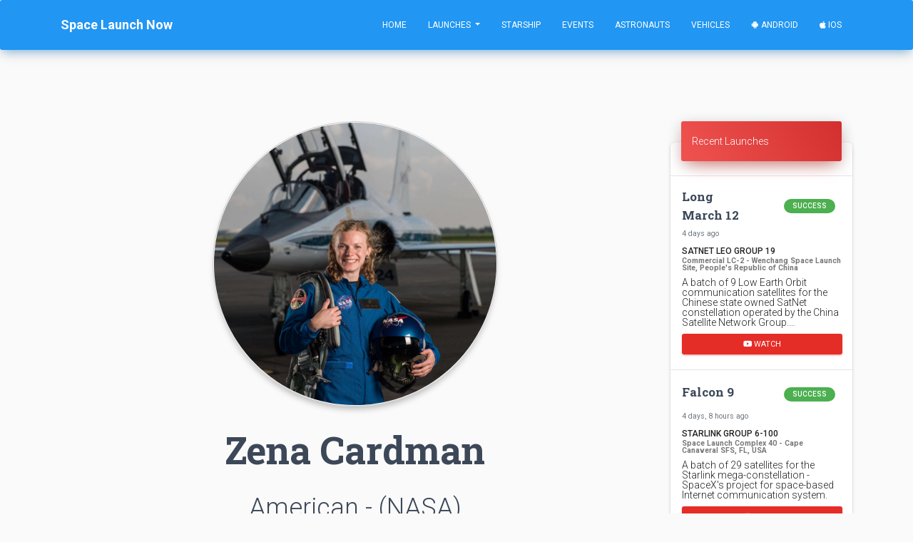

--- FILE ---
content_type: text/html; charset=utf-8
request_url: https://spacelaunchnow.me/astronaut/zena-cardman/
body_size: 5750
content:




<!DOCTYPE html>
<html lang="en">

<head>
    
        
            <!-- Global site tag (gtag.js) - Google Analytics -->
<script async src="https://www.googletagmanager.com/gtag/js?id=UA-42643564-5" type="acf860a63d6f51d4c42a82cb-text/javascript"></script>
<script type="acf860a63d6f51d4c42a82cb-text/javascript">
  window.dataLayer = window.dataLayer || [];
  function gtag(){dataLayer.push(arguments);}
  gtag('js', new Date());

  gtag('config', 'UA-42643564-5');
</script>
        
    
    <meta charset="utf-8">
    <meta name="viewport" content="width=device-width, initial-scale=1, shrink-to-fit=no">
    <meta name="author" content="Caleb Jones">
    <link rel="shortcut icon" href="https://thespacedevs-prod.nyc3.digitaloceanspaces.com/static/home/img/favicon.ico">
    <!--     Fonts and icons     -->
    <link rel="stylesheet" type="text/css"
          href="https://fonts.googleapis.com/css?family=Roboto:300,400,500,700|Roboto+Slab:400,700|Material+Icons"/>
    <link rel="stylesheet" href="https://pro.fontawesome.com/releases/v5.8.1/css/all.css"
          integrity="sha384-Bx4pytHkyTDy3aJKjGkGoHPt3tvv6zlwwjc3iqN7ktaiEMLDPqLSZYts2OjKcBx1" crossorigin="anonymous">
    <!-- CSS Files -->
    <link rel="stylesheet" href="https://thespacedevs-prod.nyc3.digitaloceanspaces.com/static/home/material_kit/css/material-kit.min.css"  >
    <script src="/cdn-cgi/scripts/7d0fa10a/cloudflare-static/rocket-loader.min.js" data-cf-settings="acf860a63d6f51d4c42a82cb-|49"></script><link rel="preload" as="style" onload="this.rel='stylesheet'" href="https://thespacedevs-prod.nyc3.digitaloceanspaces.com/static/home/material_kit/css/spacelaunchnow.min.css" >
    <script src="https://ajax.googleapis.com/ajax/libs/jquery/1.10.2/jquery.min.js" type="acf860a63d6f51d4c42a82cb-text/javascript"></script>
    <!-- Global site tag (gtag.js) - Google Ads: 960961949 -->
    <script async src="https://www.googletagmanager.com/gtag/js?id=AW-960961949" type="acf860a63d6f51d4c42a82cb-text/javascript"></script>
    <script type="acf860a63d6f51d4c42a82cb-text/javascript">
      window.dataLayer = window.dataLayer || [];
      function gtag(){dataLayer.push(arguments);}
      gtag('js', new Date());

      gtag('config', 'AW-960961949');
    </script>
    <!--   Core JS Files   -->
    <script src="https://thespacedevs-prod.nyc3.digitaloceanspaces.com/static/home/material_kit/js/core/jquery.min.js" type="acf860a63d6f51d4c42a82cb-text/javascript"></script>
    <script src="https://thespacedevs-prod.nyc3.digitaloceanspaces.com/static/home/material_kit/js/core/popper.min.js" type="acf860a63d6f51d4c42a82cb-text/javascript"></script>
    <script src="https://thespacedevs-prod.nyc3.digitaloceanspaces.com/static/home/material_kit/js/core/bootstrap-material-design.min.js" type="acf860a63d6f51d4c42a82cb-text/javascript"></script>
    <script src="https://thespacedevs-prod.nyc3.digitaloceanspaces.com/static/home/material_kit/js/plugins/moment.min.js" type="acf860a63d6f51d4c42a82cb-text/javascript"></script>
    <!--	Plugin for the Datepicker, full documentation here: https://github.com/Eonasdan/bootstrap-datetimepicker -->
    <script src="https://thespacedevs-prod.nyc3.digitaloceanspaces.com/static/home/material_kit/js/plugins/bootstrap-datetimepicker.min.js" type="acf860a63d6f51d4c42a82cb-text/javascript"></script>
    <!--  Plugin for the Sliders, full documentation here: http://refreshless.com/nouislider/ -->
    <script src="https://thespacedevs-prod.nyc3.digitaloceanspaces.com/static/home/material_kit/js/plugins/nouislider.min.js" type="acf860a63d6f51d4c42a82cb-text/javascript"></script>
    <!-- Control Center for Now Ui Kit: parallax effects, scripts for the example pages etc -->
    <script src="https://thespacedevs-prod.nyc3.digitaloceanspaces.com/static/home/material_kit/js/material-kit.min.js" type="acf860a63d6f51d4c42a82cb-text/javascript"></script>
    <script src="https://thespacedevs-prod.nyc3.digitaloceanspaces.com/static/home/material_kit/js/moment-timezone.min.js" type="acf860a63d6f51d4c42a82cb-text/javascript"></script>
    
    <link rel="canonical" href="https://spacelaunchnow.me/astronaut/zena-cardman">
    <title>Space Launch Now - Zena Cardman</title>
    <meta name="title" content="Space Launch Now - Zena Cardman">
    <meta property="fb:app_id" content="746774215504127"/>
    <meta property="og:title" content="Space Launch Now - Zena Cardman"/>
    <meta property="og:type" content="website"/>
    <meta name="description"
          content="Zena Cardman - Zena Maria Cardman is an American marine biologist and a NASA astronaut of the class of 2017.">
    <meta property="og:description"
          content="Zena Cardman - Zena Maria Cardman is an American marine biologist and a NASA astronaut of the class of 2017.">
    <meta property="og:url" content="https://spacelaunchnow.me/astronaut/zena-cardman"/>
    
        <meta property="og:image" content="https://thespacedevs-prod.nyc3.digitaloceanspaces.com/media/images/zena2520cardman_image_20200110160428.jpeg"/>
    


    <meta name="robots" content="index, follow"/>

    <meta property="og:type" content="article" />
    <meta property="og:site_name" content="Space Launch Now"/>

    <meta name="twitter:card" content="summary_large_image"/>
    <meta name="twitter:title" content="Space Launch Now - Zena Cardman">
    <meta name="twitter:description" content="Zena Cardman - Zena Maria Cardman is an American marine biologist and a NASA astronaut of the class of 2017.">
        
        <meta name="twitter:image" content="https://thespacedevs-prod.nyc3.digitaloceanspaces.com/media/images/zena2520cardman_image_20200110160428.jpeg"/>
    
    <meta name="twitter:site" content="@SpaceLaunchNow">
    <meta name="twitter:creator" content="@SpaceLaunchNow">



</head>

<body class="index-page sidebar-collapse" id="page-top">


    <nav class="navbar bg-primary  navbar-expand-lg">
    <div class="container">
        <div class="navbar-translate">
            <a class="navbar-brand" href="/"><b>Space Launch Now</b></a>
            <button class="navbar-toggler" type="button" data-toggle="collapse" aria-expanded="false"
                    aria-label="Toggle navigation">
                <span class="navbar-toggler-icon"></span>
                <span class="navbar-toggler-icon"></span>
                <span class="navbar-toggler-icon"></span>
            </button>
        </div>

        <div class="collapse navbar-collapse">

            <ul class="navbar-nav ml-auto">

                <li class="nav-item ">
                    <a class="nav-link js-scroll-trigger"
                       href="/">Home</a>
                </li>
                <li class="nav-item dropdown ">
                    <a class="nav-link dropdown-toggle" href="#" id="navbarDropdownMenuLink" data-toggle="dropdown"
                       aria-haspopup="true" aria-expanded="false">
                        Launches
                    </a>
                    <div class="dropdown-menu" aria-labelledby="navbarDropdownMenuLink">
                        <a class="dropdown-item "
                           href="/launch/upcoming">Upcoming Launches</a>
                        <a class="dropdown-item "
                           href="/launch/previous">Previous Launches</a>

                        <div class="dropdown-divider"></div>
                        <a class="dropdown-item "
                           href="/launch/upcoming/spacex">SpaceX</a>
                        <a class="dropdown-item "
                           href="/launch/upcoming/florida">Florida</a>
                        <a class="dropdown-item "
                           href="/launch/upcoming/vandenberg">Vandenberg</a>
                        <div class="dropdown-divider"></div>
                        <a class="dropdown-item " href="/launch">Launch
                            Database</a>
                    </div>
                </li>
                <li class="nav-item ">
                    <a class="nav-link js-scroll-trigger"
                       href="/starship/">Starship</a>
                </li>
                <li class="nav-item ">
                    <a class="nav-link js-scroll-trigger"
                       href="/event/">Events</a>
                </li>
                <li class="nav-item ">
                    <a class="nav-link js-scroll-trigger "
                       href="/astronaut/">Astronauts</a>
                </li>
                <li class="nav-item ">
                    <a class="nav-link js-scroll-trigger"
                       href="/vehicle/">Vehicles</a>
                </li>
                <li class="nav-item">
                    <a class="nav-link"
                       href="https://play.google.com/store/apps/details?id=me.calebjones.spacelaunchnow&pcampaignid=MKT-Other-global-all-co-prtnr-py-PartBadge-Mar2515-1"><i
                            class="fab fa-android"></i> Android</a>
                </li>
                <li class="nav-item">
                    <a class="nav-link" href="https://itunes.apple.com/us/app/space-launch-now/id1399715731"><i
                            class="fab fa-apple"></i> iOS</a>
                </li>
            </ul>
        </div>
    </div>
</nav>



    
    <!-- Page Content -->
    <div class="container" style="margin-top:100px; margin-bottom: 16px">
        <div class="row">
            <!-- Post Content Column -->
            <div class="col-lg-9 col-md-12 col-xl-9">
                <div class="text-center">
                    
                        <img src="https://thespacedevs-prod.nyc3.digitaloceanspaces.com/media/images/zena2520cardman_image_20200110160428.jpeg"
                             alt="Circle Image"
                             class="img-raised rounded-circle img-fluid text-center"
                             style="overflow: hidden;width: 400px;height: 400px;object-fit: cover;padding:1px;border:1px solid #cccccc;">
                    
                </div>
                <h1 class="title text-center">Zena Cardman </h1>
                <h2 class="text-center">American  - (NASA) </h2>
                <h3 class="text-center">Active </h3>
                <p class="figure-caption text-center">
                    
                    Date of Birth: Oct. 26, 1987<br>
                    
                        Age: 38
                    
                    
                </p>
                <hr>
                <div class="row">
                    <div class="col-md-12 ml-auto mx-auto mr-auto text-lg-center">
                        <div class="profile">
                            <div class="justify-content-center">
                            
                                
                                    <a href="https://twitter.com/zenanaut"
                                        class="btn btn-link btn-just-icon"><i
                                        class="fab fa-twitter"></i></a>
                               
                           
                                
                                    <a href="https://www.instagram.com/zenanaut/"
                                        class="btn btn-link btn-just-icon"><i
                                        class="fab fa-instagram"></i></a>
                               
                           
                            </div>
                        </div>
                    </div>
                </div>
                <div class="row">
                    <p>Zena Maria Cardman is an American marine biologist and a NASA astronaut of the class of 2017. </p>
                    
                    
                        <div class="col-md-12 ml-auto mx-auto mr-auto text-lg-center text-center">
                            <h1>
                                <i class="fa fa-rocket"></i> Spaceflight Record
                            </h1>
                            <h3>
                                <a>Zena Cardman flew on one previous launch(es).</a>
                            </h3>
                            <hr>
                        </div>
                        
                            <div class="card text-left" style="margin-top: 75px">
                                <div class="card-header  card-header-info  p-2">
                                    <div class="row">
                                        <div class="col-md-4 text-center" style="height: 150px">
                                            
                                                    <img class="img-raised rounded-circle img-fluid text-center"
                                                         src="https://thespacedevs-prod.nyc3.digitaloceanspaces.com/media/images/falcon_9_image_20230807133459.jpeg"
                                                         style="overflow: hidden;width: 150px;height: 150px;object-fit: cover;padding:1px;border:1px solid #cccccc;">
                                            
                                        </div>
                                        <div class="col-md-8 text-md-left text-center">
                                            <h4 class="card-title">Falcon 9 Block 5 | Crew-11</h4>
                                            SpaceX
                                            | United States of America<br>
                                            Kennedy Space Center, FL, USA<br>
                                            <i>Aug. 1, 2025, 3:43 p.m.</i><br>
                                        </div>
                                    </div>
                                </div>
                                <div class="card-body">
                                    
                                        <h5 class="card-text"><b>Status: </b>Success</h5>
                                    
                                    
                                        <h5 class="card-text"><b>Mission: </b></h5>
                                        <p class="card-text">SpaceX Crew-11 is the eleventh crewed operational flight of a Crew Dragon spacecraft to the International Space Station as part of NASA&#x27;s Commercial Crew Program.</p>
                                    
                                    <span class="badge badge-pill badge-success">Low Earth Orbit</span>
                                    
                                    
                                        
                                            
                                                <span class="badge badge-pill badge-info"> B1094 - Flight Proven
                                                    (
                                                        ) </span>
                                                <span class="badge badge-pill badge-primary">Landing Zone 1</span>
                                            
                                        
                                    
                                    <hr/>
                                    <row>
                                        <a class="btn btn-primary" href="/launch/falcon-9-block-5-crew-11">Explore</a>
                                        <a data-site class="btn btn-danger" href="https://www.facebook.com/sharer.php?u=https://spacelaunchnow.me/launch/" target="_blank">Share</a>
                                    </row>
                                </div>
                            </div>
                        
                    
                </div>
                <hr>
                <div class="col-md-8 ml-auto mx-auto mr-auto text-center">
                    <div class="profile">
                        <div class="avatar">
                            
                        </div>
                    </div>
                </div>
                <row>
                    <div class="col-md-12 text-center">
                        
                            <span class="badge badge-pill badge-primary">Administrator: Jared Isaacman</span>
                        
                        
                        <br>
                        
                            <p class="card-body">The National Aeronautics and Space Administration is an independent agency of the executive branch of the United States federal government responsible for the civilian space program, as well as aeronautics and aerospace research. NASA have many launch facilities but most are inactive. The most commonly used pad will be LC-39B at Kennedy Space Center in Florida.</p>
                        
                    </div>
                </row>
            </div>


            <!-- Sidebar Widgets Column -->
            <div class="col-lg-3 col-md-12 col-xl-3">
                <!-- Categories Widget -->
                <div class="card">
    <div class="card-header card-header-danger mb-1"><a class="text-white" href="/launch/previous">Recent Launches</a></div>
        <hr>
        
            <a href="/launch/long-march-12-satnet-leo-group-19"
               class="list-group-item list-group-item-action flex-column align-items-start"
               style="padding-top: 0;padding-bottom: 0">
                <div class="d-flex w-100 justify-content-between mb-2 py-0 my-0">

                    <div class="my-auto">
                        <h5 class="title" style="margin: 0px;">Long March 12</h5>
                    </div>
                    <div class="my-auto">
                        <span
                                class="badge badge-pill m-2  badge-success
                                                    ">Success</span>
                    </div>
                </div>
                <small class="text-muted text-center">4 days ago</small>
            </a>
            <div class="list-group-item py-0 my-0">
                
                    <h6 class="mb-0">SatNet LEO Group 19</h6>
                    <small class="mb-2"><b>Commercial LC-2 - Wenchang Space Launch Site, People&#x27;s Republic of China</b></small>
                    <p class="caption" style="margin-bottom: 0;padding-bottom: 0">A batch of 9 Low Earth Orbit communication satellites for the Chinese state owned SatNet constellation operated by the China Satellite Network Group.…</p>
                
            </div>
            
                <div class="container text-center mt-1">
                    <button onclick="if (!window.__cfRLUnblockHandlers) return false; location.href='https://www.youtube.com/watch?v=g-IU1fB1vqI'" class="btn btn-social btn-sm btn-block btn-youtube" data-cf-modified-acf860a63d6f51d4c42a82cb-="">
                        <i class="fab fa-youtube"></i> Watch
                    </button>
                </div>
            
            <hr>
        
            <a href="/launch/falcon-9-block-5-starlink-group-6-100"
               class="list-group-item list-group-item-action flex-column align-items-start"
               style="padding-top: 0;padding-bottom: 0">
                <div class="d-flex w-100 justify-content-between mb-2 py-0 my-0">

                    <div class="my-auto">
                        <h5 class="title" style="margin: 0px;">Falcon 9</h5>
                    </div>
                    <div class="my-auto">
                        <span
                                class="badge badge-pill m-2  badge-success
                                                    ">Success</span>
                    </div>
                </div>
                <small class="text-muted text-center">4 days, 8 hours ago</small>
            </a>
            <div class="list-group-item py-0 my-0">
                
                    <h6 class="mb-0">Starlink Group 6-100</h6>
                    <small class="mb-2"><b>Space Launch Complex 40 - Cape Canaveral SFS, FL, USA</b></small>
                    <p class="caption" style="margin-bottom: 0;padding-bottom: 0">A batch of 29 satellites for the Starlink mega-constellation - SpaceX&#x27;s project for space-based Internet communication system.</p>
                
            </div>
            
                <div class="container text-center mt-1">
                    <button onclick="if (!window.__cfRLUnblockHandlers) return false; location.href='https://www.youtube.com/watch?v=btOkI8zKknA'" class="btn btn-social btn-sm btn-block btn-youtube" data-cf-modified-acf860a63d6f51d4c42a82cb-="">
                        <i class="fab fa-youtube"></i> Watch
                    </button>
                </div>
            
            <hr>
        
            <a href="/launch/falcon-9-block-5-nrol-105"
               class="list-group-item list-group-item-action flex-column align-items-start"
               style="padding-top: 0;padding-bottom: 0">
                <div class="d-flex w-100 justify-content-between mb-2 py-0 my-0">

                    <div class="my-auto">
                        <h5 class="title" style="margin: 0px;">Falcon 9</h5>
                    </div>
                    <div class="my-auto">
                        <span
                                class="badge badge-pill m-2  badge-success
                                                    ">Success</span>
                    </div>
                </div>
                <small class="text-muted text-center">6 days, 3 hours ago</small>
            </a>
            <div class="list-group-item py-0 my-0">
                
                    <h6 class="mb-0">NROL-105</h6>
                    <small class="mb-2"><b>Space Launch Complex 4E - Vandenberg SFB, CA, USA</b></small>
                    <p class="caption" style="margin-bottom: 0;padding-bottom: 0">Twelfth batch of satellites for a reconnaissance satellite constellation built by SpaceX and Northrop Grumman for the National Reconnaissance Office …</p>
                
            </div>
            
                <div class="container text-center mt-1">
                    <button onclick="if (!window.__cfRLUnblockHandlers) return false; location.href='https://www.youtube.com/watch?v=0BZL9ruBqQ4'" class="btn btn-social btn-sm btn-block btn-youtube" data-cf-modified-acf860a63d6f51d4c42a82cb-="">
                        <i class="fab fa-youtube"></i> Watch
                    </button>
                </div>
            
            <hr>
        
            <a href="/launch/ceres-2-demo-flight"
               class="list-group-item list-group-item-action flex-column align-items-start"
               style="padding-top: 0;padding-bottom: 0">
                <div class="d-flex w-100 justify-content-between mb-2 py-0 my-0">

                    <div class="my-auto">
                        <h5 class="title" style="margin: 0px;">Ceres-2</h5>
                    </div>
                    <div class="my-auto">
                        <span
                                class="badge badge-pill m-2  badge-danger
                                                    ">Failure</span>
                    </div>
                </div>
                <small class="text-muted text-center">6 days, 3 hours ago</small>
            </a>
            <div class="list-group-item py-0 my-0">
                
                    <h6 class="mb-0">Demo Flight</h6>
                    <small class="mb-2"><b>Launch Area 95A - Jiuquan Satellite Launch Center, People&#x27;s Republic of China</b></small>
                    <p class="caption" style="margin-bottom: 0;padding-bottom: 0">First test launch of Galactic Energy’s Ceres-2 rocket.</p>
                
            </div>
            
            <hr>
        
            <a href="/launch/long-march-3be-shijian-32"
               class="list-group-item list-group-item-action flex-column align-items-start"
               style="padding-top: 0;padding-bottom: 0">
                <div class="d-flex w-100 justify-content-between mb-2 py-0 my-0">

                    <div class="my-auto">
                        <h5 class="title" style="margin: 0px;">Long March 3B/E</h5>
                    </div>
                    <div class="my-auto">
                        <span
                                class="badge badge-pill m-2  badge-danger
                                                    ">Failure</span>
                    </div>
                </div>
                <small class="text-muted text-center">6 days, 15 hours ago</small>
            </a>
            <div class="list-group-item py-0 my-0">
                
                    <h6 class="mb-0">Shijian 32</h6>
                    <small class="mb-2"><b>Launch Complex 2 (LC-2) - Xichang Satellite Launch Center, People&#x27;s Republic of China</b></small>
                    <p class="caption" style="margin-bottom: 0;padding-bottom: 0">Chinese experimental spacecraft of unknown purposes.</p>
                
            </div>
            
            <hr>
        
    <div class="container mb-2">
        <button onclick="if (!window.__cfRLUnblockHandlers) return false; location.href='/launch/upcoming'" class="btn btn-block btn-primary" data-cf-modified-acf860a63d6f51d4c42a82cb-="">View Upcoming Launches
        </button>
        <button onclick="if (!window.__cfRLUnblockHandlers) return false; location.href='/launch/'" class="btn btn-block btn-info" data-cf-modified-acf860a63d6f51d4c42a82cb-="">View Launch Database</button>
    </div>
</div>
<script async src="https://pagead2.googlesyndication.com/pagead/js/adsbygoogle.js" type="acf860a63d6f51d4c42a82cb-text/javascript"></script>
<!-- Web - Square -->
<ins class="adsbygoogle"
     style="display:block"
     data-ad-client="ca-pub-9824528399164059"
     data-ad-slot="8772606898"
     data-ad-format="auto"
     data-full-width-responsive="true"></ins>
<script type="acf860a63d6f51d4c42a82cb-text/javascript">
     (adsbygoogle = window.adsbygoogle || []).push({});
</script>
<iframe src="https://discordapp.com/widget?id=380226438584074242&theme=dark"
        width="100%" height="500"
        allowtransparency="true"
        frameborder="0"></iframe>
            </div>
        </div>
    </div>
    <div class="container">
        <script async src="//pagead2.googlesyndication.com/pagead/js/adsbygoogle.js" type="acf860a63d6f51d4c42a82cb-text/javascript"></script>
        <!-- Space Launch Now -->
        <ins class="adsbygoogle"
             style="display:block; margin-top:16px; margin-bottom:16px;"
             data-ad-client="ca-pub-9824528399164059"
             data-ad-slot="8772606898"
             data-ad-format="auto"></ins>
        <script type="acf860a63d6f51d4c42a82cb-text/javascript">
            (adsbygoogle = window.adsbygoogle || []).push({});
        </script>
    </div>
    
<div class="call-to-action bg-dark">
    <div class="container text-center">
        <div class="row text-center my-5 py-5">
            <div class="col-md-6 mb-3 text-center">
                <a href='https://play.google.com/store/apps/details?id=me.calebjones.spacelaunchnow&pcampaignid=MKT-Other-global-all-co-prtnr-py-PartBadge-Mar2515-1'>
                    <img alt='Get it on Google Play'
                         src="https://thespacedevs-prod.nyc3.digitaloceanspaces.com/static/home/img/button/google.png"/></a>
            </div>
            <div class="col-md-6 mb-3 text-center">
                <a href='https://itunes.apple.com/us/app/space-launch-now/id1399715731'>
                    <img alt='Get it on the App Store'
                         src="https://thespacedevs-prod.nyc3.digitaloceanspaces.com/static/home/img/button/apple.png"/></a>
            </div>
        </div>
    </div>
</div>

<!--  End Modal -->
<footer class="footer" data-background-color="black">
    <div class="container">
        <nav class="float-left">
            <ul>
                <li>
                    <a href="/about">
                        About Us
                    </a>
                </li>
                <li>
                    <a href="/site/privacy">
                        Privacy Policy
                    </a>
                </li>
                <li>
                    <a href="/site/tos">
                        Terms of Use
                    </a>
                </li>
                <li>
                    <a href="https://www.facebook.com/spacelaunchnow/" class="facebook"><i
                            class="fab fa-facebook"></i></a>
                </li>
                <li>
                    <a href="https://www.instagram.com/spacelaunchnow/" class="twitter"><i class="fab fa-instagram"></i></a>
                </li>
                <li>
                    <a href="https://discord.gg/WVfzEDW" class="twitter"><i class="fab fa-discord"></i></a>
                </li>
                <li>
                    <a href="https://github.com/itscalebjones" class="twitter"><i class="fab fa-github"></i></a>
                </li>
                <li>
                    <a href="https://www.patreon.com/spacelaunchnow" class="twitter"><i class="fab fa-patreon"></i></a>
                </li>
            </ul>
        </nav>
        <div class="copyright float-right">
            <p>© 2019 Copyright</p>
        </div>
    </div>
</footer>

<script type="acf860a63d6f51d4c42a82cb-text/javascript">
    $(document).ready(function () {
        //init DateTimePickers
        materialKit.initFormExtendedDatetimepickers();

        // Sliders Init
        materialKit.initSliders();
    });


    function scrollToDownload() {
        if ($('.section-download').length != 0) {
            $("html, body").animate({
                scrollTop: $('.section-download').offset().top
            }, 1000);
        }
    }


</script>



<script type="acf860a63d6f51d4c42a82cb-text/javascript">
  var csrf_token = "91LUMESL9akEaW8Mj9s3xe2PcUVi3nPH6ITxVCEWR4besjSssXmfE1OmDVkHTQHu";
  var tz_set_endpoint = '/tz_detect/set/';
  var csrf_header_name = 'x-csrftoken';
  (function() {
    var tz_script = document.createElement('script');
    tz_script.src = 'https://thespacedevs-prod.nyc3.digitaloceanspaces.com/static/home/tz_detect/js/tzdetect.min.js';
    tz_script.setAttribute('async', 'true');
    var s = document.getElementsByTagName('script')[0]; s.parentNode.insertBefore(tz_script, s);
  })();
</script>


<script src="/cdn-cgi/scripts/7d0fa10a/cloudflare-static/rocket-loader.min.js" data-cf-settings="acf860a63d6f51d4c42a82cb-|49" defer></script></body>
</html>



--- FILE ---
content_type: text/html; charset=utf-8
request_url: https://www.google.com/recaptcha/api2/aframe
body_size: 183
content:
<!DOCTYPE HTML><html><head><meta http-equiv="content-type" content="text/html; charset=UTF-8"></head><body><script nonce="X2wDutbnVJp0LslWcZO7RQ">/** Anti-fraud and anti-abuse applications only. See google.com/recaptcha */ try{var clients={'sodar':'https://pagead2.googlesyndication.com/pagead/sodar?'};window.addEventListener("message",function(a){try{if(a.source===window.parent){var b=JSON.parse(a.data);var c=clients[b['id']];if(c){var d=document.createElement('img');d.src=c+b['params']+'&rc='+(localStorage.getItem("rc::a")?sessionStorage.getItem("rc::b"):"");window.document.body.appendChild(d);sessionStorage.setItem("rc::e",parseInt(sessionStorage.getItem("rc::e")||0)+1);localStorage.setItem("rc::h",'1769155649671');}}}catch(b){}});window.parent.postMessage("_grecaptcha_ready", "*");}catch(b){}</script></body></html>